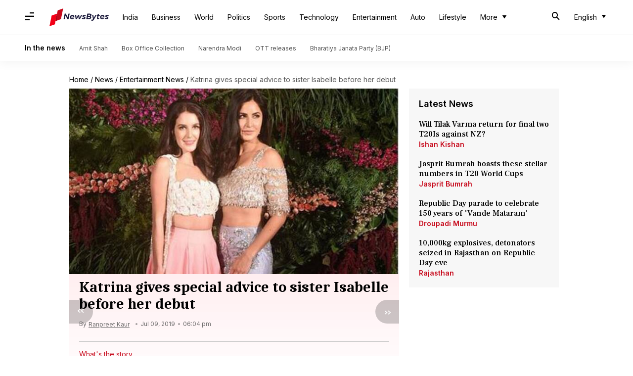

--- FILE ---
content_type: application/javascript; charset=utf-8
request_url: https://fundingchoicesmessages.google.com/f/AGSKWxWejoVBQlCbqWYFhBG17ESP1_iuf7qR36y-5GPriaPtmPsqpy-taJ4rHXUQQJZgSbW5dDX2jO1KrHqlBgG8soXT8zSJ_DXRP7m1QHs8b3ga_Bbm5D6_aSUM0tRcyt6n5dpxFvZNlA1bQ5G06LyGbOdU6RZcH1JlX_ui9pwKCSHNDL1QdGYgKBnJKTIN/_/minify/ads-/728x90_/adv8./google-afc./adv_manager_
body_size: -1290
content:
window['b1b57fce-8031-4077-8082-6dc0e3492c6a'] = true;